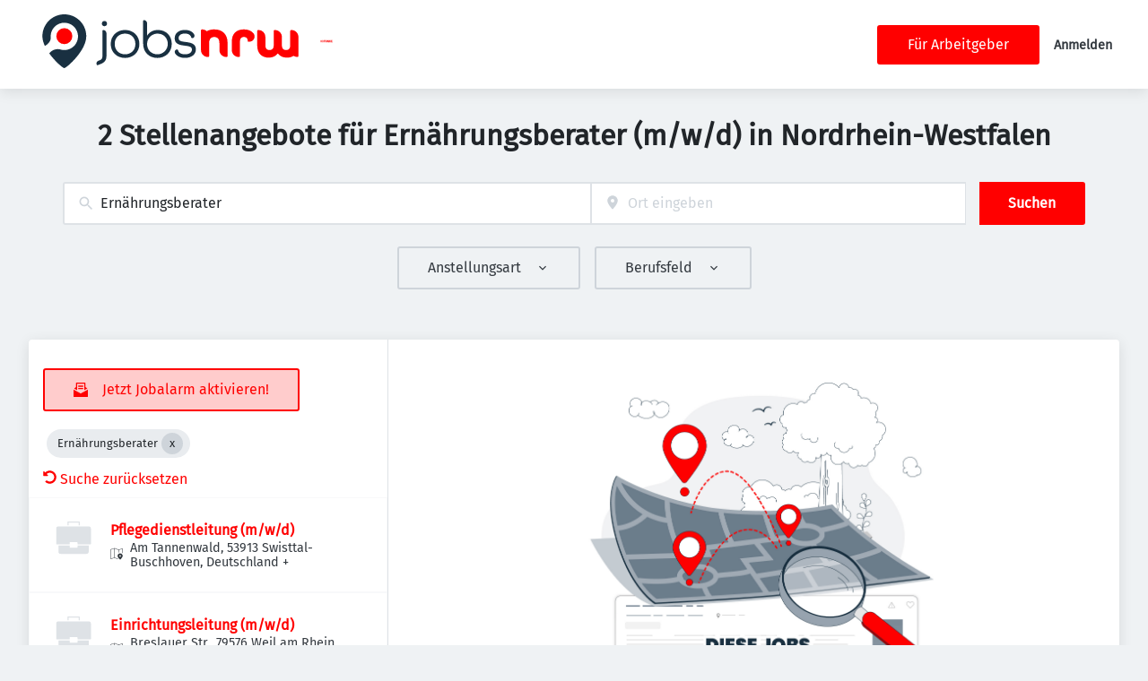

--- FILE ---
content_type: image/svg+xml
request_url: https://jobsnrw.de/static/jobsnrw/logo.svg
body_size: 1244
content:
<?xml version="1.0" encoding="UTF-8"?>
<svg id="Ebene_1" data-name="Ebene 1" xmlns="http://www.w3.org/2000/svg" viewBox="0 0 285.46 60">
  <defs>
    <style>
      .cls-1 {
        fill: red;
      }

      .cls-2 {
        fill: #193041;
      }
    </style>
  </defs>
  <g>
    <g>
      <path class="cls-2" d="M24.47,0C10.95,0,0,10.95,0,24.47c0,3.53,1.08,7.23,2.78,10.87,2.9-1.67,4.58-3.69,5.53-5.27.78-1.31,1.07-2.82.95-4.34-.46-6.29,3.02-12.55,9.34-15.2,6.88-2.89,15.01-.24,18.88,6.14,4.61,7.59,1.81,17.37-5.93,21.43-3.57,1.88-7.55,2.19-11.15,1.19-3.59-1-7.46-.34-10.41,1.94-.79.61-1.59,1.35-2.39,2.24,6.59,9.27,15.29,16.54,16.78,16.54,2.45,0,24.55-19.36,24.55-35.53C48.94,10.95,37.98,0,24.47,0Z"/>
      <circle class="cls-1" cx="24.47" cy="24.34" r="8.93"/>
    </g>
    <g>
      <g>
        <path class="cls-2" d="M66.98,46.28c0,3.18-.97,4.14-2.89,4.88l-1.88.76c-1.61.65-2.37,2.49-1.69,4.09l.12.29c.16.38.6.57.99.42l3.79-1.47c4.07-1.62,5.97-4.35,5.97-8.61v-25.63c0-1.93-1.56-3.49-3.49-3.49h-.14c-.43,0-.78.35-.78.78v27.99Z"/>
        <path class="cls-2" d="M69.19,7.43c-1.68,0-2.91,1.22-2.91,2.91s1.22,2.91,2.91,2.91,2.91-1.22,2.91-2.91-1.22-2.91-2.91-2.91Z"/>
        <path class="cls-2" d="M92.16,17.44c-9.25,0-15.97,6.57-15.97,15.61s6.71,15.61,15.97,15.61,15.97-6.57,15.97-15.61-6.71-15.61-15.97-15.61ZM92.16,44.6c-6.8,0-11.55-4.75-11.55-11.55s4.75-11.55,11.55-11.55,11.55,4.75,11.55,11.55-4.75,11.55-11.55,11.55Z"/>
        <path class="cls-2" d="M128.86,17.44c-5.32,0-9.8,2.41-12.14,6.47v-13.99c0-1.93-1.56-3.49-3.49-3.49h-.1c-.43,0-.78.35-.78.78v25.66c0,9.3,6.52,15.79,15.85,15.79s16.03-6.62,16.03-15.73-6.47-15.49-15.37-15.49ZM128.26,44.6c-6.79,0-11.54-4.75-11.54-11.54,0-6.4,5.15-11.55,11.55-11.55,6.79,0,11.54,4.75,11.54,11.54,0,6.4-5.15,11.55-11.55,11.55Z"/>
      </g>
      <path class="cls-2" d="M159.97,30.9l-.57-.07c-4.04-.52-7.54-.97-7.54-4.34,0-3.04,2.81-5.08,6.98-5.08,3.81,0,6.52,1.65,7.07,4.31.1.5.52.85,1.02.85.96,0,1.83-.49,2.33-1.32.49-.82.52-1.82.07-2.66-1.75-3.3-5.55-5.19-10.43-5.19-6.93,0-11.4,3.71-11.4,9.44,0,6.72,6.34,7.51,11.44,8.14l.2.03c4.06.51,7.58.96,7.58,4.29s-3.04,5.32-7.75,5.32c-4.21,0-7.08-1.67-7.66-4.48-.11-.54-.56-.92-1.1-.92h0c-.97,0-1.84.5-2.33,1.33-.5.84-.51,1.85-.04,2.7,1.87,3.41,5.93,5.37,11.13,5.37,7.28,0,12.17-3.87,12.17-9.62,0-6.65-6.72-7.52-11.17-8.1Z"/>
    </g>
  </g>
  <g>
    <path class="cls-1" d="M191.64,16.79c-3.2,0-6.02.68-8.32,2.01-1.37-1.22-3.17-1.97-5.15-1.97h-.19c-.64,0-1.16.52-1.16,1.16v13.27c0,.26-.01.52-.01.79v7.82c0,4.28,3.47,7.75,7.75,7.75h.21c.64,0,1.16-.52,1.16-1.16v-14.4c0-4.74,2.31-6.75,5.72-6.75s5.72,2.01,5.72,6.75v7.82c0,4.28,3.47,7.75,7.75,7.75h.21c.64,0,1.16-.52,1.16-1.16v-14.4c0-10.16-5.96-15.26-14.84-15.26Z"/>
    <path class="cls-1" d="M211.17,30.54c0-9.36,5.47-13.74,13.5-13.74,4.62,0,8.38,1.43,10.75,4.46,2.96,3.79.11,9.33-4.7,9.29h-1.67c0-4.02-1.82-5.24-4.38-5.24s-4.38,1.22-4.38,5.23v15.93c0,.64-.52,1.16-1.16,1.16h-.21c-4.28,0-7.75-3.47-7.75-7.75v-9.34Z"/>
    <path class="cls-1" d="M285.46,26.15v-.89c0-4.28-3.47-7.75-7.75-7.75h-.21c-.64,0-1.16.52-1.16,1.16v15.74c0,4.01-1.95,5.41-4.68,5.41s-4.62-1.4-4.62-5.41v-9.15c0-4.28-3.47-7.75-7.75-7.75h-.21c-.64,0-1.16.52-1.16,1.16v15.74c0,4.01-1.95,5.41-4.62,5.41s-4.68-1.4-4.68-5.41v-9.15c0-4.28-3.47-7.75-7.75-7.75h-.21c-.64,0-1.16.52-1.16,1.16v15.74c0,9.67,5.59,13.93,12.89,13.93,4.26,0,7.84-1.64,10.09-4.8,2.25,3.16,5.78,4.8,10.09,4.8,2.82,0,5.38-.64,7.47-1.97,1.18.74,2.58,1.17,4.08,1.17h.19c.64,0,1.16-.52,1.16-1.16v-20.22h0Z"/>
  </g>
</svg>